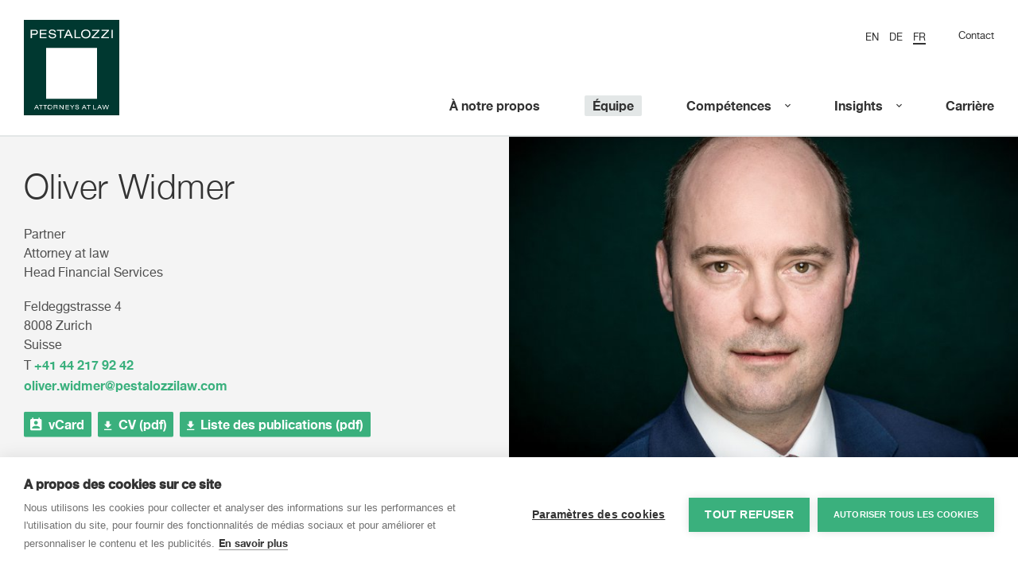

--- FILE ---
content_type: text/html; charset=utf-8
request_url: https://pestalozzilaw.com/fr/avocats/oliver-widmer/
body_size: 8283
content:


<!DOCTYPE html>
<html>
    <head>
        <!--

                   _ _ _       _
                  | | (_)     | |
              __ _| | |_ _ __ | | __
             / _` | | | | '_ \| |/ /
            | (_| | | | | | | |   <
             \__,_|_|_|_|_| |_|_|\_\

            ist die Kreativagentur für Marken und Web aus Zürich.

            allink.ch

        -->
        <meta charset="utf-8">
        
<!-- Google Tag Manager -->
<script>(function(w,d,s,l,i){w[l]=w[l]||[];w[l].push({'gtm.start':
new Date().getTime(),event:'gtm.js'});var f=d.getElementsByTagName(s)[0],
j=d.createElement(s),dl=l!='dataLayer'?'&l='+l:'';j.async=true;j.src=
'https://www.googletagmanager.com/gtm.js?id='+i+dl;f.parentNode.insertBefore(j,f);
})(window,document,'script','dataLayer','GTM-MX3DVL');</script>
<noscript><iframe src="https://www.googletagmanager.com/ns.html?id=GTM-MX3DVL"
height="0" width="0" style="display:none;visibility:hidden"></iframe></noscript>
<!-- End Google Tag Manager -->


        <meta http-equiv="X-UA-Compatible" content="IE=edge,chrome=1">
        <meta name="viewport" content="width=device-width, initial-scale=1">

        
            <title>Oliver Widmer | Pestalozzi Attorneys at Law</title>
            <meta name="description" content="">
            <meta property="og:title" content="Head Financial Services | Pestalozzi Attorneys at Law"/>
            <meta property="og:description" content=""/>
        

        <!-- Favicon Set -->
        <link rel="apple-touch-icon" sizes="180x180" href="/static/images/favicons/apple-touch-icon.png">
        <link rel="icon" type="image/png" href="/static/images/favicons/favicon-32x32.png" sizes="32x32">
        <link rel="icon" type="image/png" href="/static/images/favicons/favicon-16x16.png" sizes="16x16">
        <link rel="manifest" href="/static/images/favicons/manifest.json">
        <link rel="mask-icon" href="/static/images/favicons/safari-pinned-tab.svg" color="#5bbad5">
        <meta name="theme-color" content="#ff0000">

        
            
                <meta property="og:image" content="http://pestalozzilaw.com/media/universe/config/og-image.jpg" />
            
        <meta property="og:image:width" content="1200" />
        <meta property="og:image:height" content="630" />
        

        <meta name="google-site-verification" content="P9sqZvYz4lqoFEl6FhRgpGWyWOuv5SiN12zopiq6HBI" />


        <link rel="stylesheet" type="text/css" href="/static/pestalozzi-webfont-kit/pestalozzi-webfont-kit.css">

        <script src="https://cdnjs.cloudflare.com/ajax/libs/picturefill/3.0.2/picturefill.min.js"></script>
        <script src="/static/lib/modernizr-custom.js"></script>

        <!--[if lt IE 9]>
          <script src="https://oss.maxcdn.com/libs/html5shiv/3.7.0/html5shiv.js"></script>
          <script src="https://oss.maxcdn.com/libs/respond.js/1.4.2/respond.min.js"></script>
        <![endif]-->

        

        <link href="/static/build/style.css" rel="stylesheet" />
<link href="/static/build/style.774ff096dddb5a4246c3.css" rel="stylesheet" />
    </head>
    <body class="">
        

        

            

            <header class="site-header ratio-5-2" id="top">
                <div class="content-overlay"></div>
                



<div class="navigation horizontal button">

    <a href="/" class="mobile-logo"><img src="/static/images/pestalozzi-logo.svg" alt="Logo"></a>

    <div class="menu-btn">
        <button type="button" class="open-nav">
            <span class="hamburger-btn">
                <span class="lines"></span>
            </span>
            Menu
        </button>
    </div>

    

    <div class="overflow-wrapper">
        <div class="overlay"></div>
        <div class="nav-container">

            <ul class="mobile-lang-list">
                
                    



    <li class="lang-item "><a href="/en/lawyers/oliver-widmer/"><span>en</span></a></li><li class="lang-item "><a href="/de/anwalte/oliver-widmer/"><span>de</span></a></li><li class="lang-item active"><a href="/fr/avocats/oliver-widmer/"><span>fr</span></a></li>



                
            </ul>

            
                <div class="top-part">
                    
                        <div class="top-nav">
                            <ul class="lang-list">
                                
                                    



    <li class="lang-item "><a href="/en/lawyers/oliver-widmer/"><span>en</span></a></li><li class="lang-item "><a href="/de/anwalte/oliver-widmer/"><span>de</span></a></li><li class="lang-item active"><a href="/fr/avocats/oliver-widmer/"><span>fr</span></a></li>



                                
                            </ul>
                            <ul>    
                                    
                                        <li >
                                            <a href="/fr/contact/">Contact</a>
                                        </li>
                                    
                            </ul>
                        </div>
                    

                </div>
            
            <nav class="main-nav">

                <div class="main-nav-outer">

                    

                    <div class="main-nav-inner">

                        <ul><li ><a href="/fr/a-notre-propos/"><span>À notre propos</span></a></li><li class="active"><a href="/fr/avocats/"><span>Équipe</span></a></li><li class="nav-dropdown small"><a href="/fr/competences-et-industries/"><span>Compétences</span></a><div class="subnav"><ul><li ><a href="/fr/competences-et-industries/assurance/"><span>Assurance</span></a></li><li ><a href="/fr/competences-et-industries/blockchain-and-crypto-assets/"><span>Blockchain &amp; Crypto Assets</span></a></li><li ><a href="/fr/competences-et-industries/clientele-privee/"><span>Clientèle privée</span></a></li><li ><a href="/fr/competences-et-industries/compliance/"><span>Compliance</span></a></li><li ><a href="/fr/competences-et-industries/concurrence-commerce-international/"><span>Concurrence &amp; Commerce International</span></a></li><li ><a href="/fr/competences-et-industries/contentieux-arbitrage/"><span>Contentieux &amp; Arbitrage</span></a></li><li ><a href="/fr/competences-et-industries/corporate-m-and-a/"><span>Corporate / M&amp;A</span></a></li><li ><a href="/fr/competences-et-industries/droit-de-lenergie/"><span>Droit de l&#x27;énergie</span></a></li><li ><a href="/fr/competences-et-industries/droit-du-travail-et-prevoyance-professionnelle/"><span>Droit du travail et prévoyance professionnelle</span></a></li><li ><a href="/fr/competences-et-industries/environnementaux-sociaux-et-de-gouvernance-esg/"><span>ESG</span></a></li><li ><a href="/fr/competences-et-industries/fiscal/"><span>Fiscal</span></a></li><li ><a href="/fr/competences-et-industries/immobilier-environnement/"><span>Immobilier &amp; Environnement</span></a></li><li ><a href="/fr/competences-et-industries/ip-tmt/"><span>IP &amp; TMT</span></a></li><li ><a href="/fr/competences-et-industries/life-sciences-sciences-de-la-vie/"><span>Life Sciences (sciences de la vie)</span></a></li><li ><a href="/fr/competences-et-industries/marches-de-capitaux/"><span>Marchés de capitaux</span></a></li><li ><a href="/fr/competences-et-industries/private-equity-venture-capital/"><span>Private Equity &amp; Venture Capital</span></a></li><li ><a href="/fr/competences-et-industries/restructuration-et-insolvabilite/"><span>Restructuration et insolvabilité</span></a></li><li ><a href="/fr/competences-et-industries/services-financiers/"><span>Services Financiers</span></a></li><li ><a href="/fr/competences-et-industries/white-collar-crime/"><span>White-Collar Crime</span></a></li></ul></div></li><li class="nav-dropdown small"><a href="/fr/insights/"><span>Insights</span></a><div class="subnav"><ul><li ><a href="/fr/insights/deals-cases/"><span>Deals &amp; Cases</span></a></li><li ><a href="/fr/insights/pestalozzi-news/"><span>News</span></a></li><li ><a href="/fr/insights/legal-updates/"><span>Legal Updates</span></a></li><li ><a href="/fr/insights/publications/"><span>Publications</span></a></li><li ><a href="/fr/insights/events/"><span>Events</span></a></li><li ><a href="/fr/insights/artificial-intelligence-fr/"><span>Artificial Intelligence</span></a></li><li ><a href="/fr/insights/iba/"><span>IBA</span></a></li></ul></div></li><li ><a href="/fr/carriere/"><span>Carrière</span></a></li><li class="visible-xs "><a href="/fr/contact/">Contact</a></li></ul>

                    </div>

                    

                </div>
            </nav>
            
        </div>

        <a href="/" class="logo">
            <img class="default" src="/static/images/pestalozzi-logo.svg" alt="Logo">
            <img class="compact" src="/static/images/pestalozzi-logo-compact.svg" alt="Logo">
        </a>

    </div>
</div>


    <div class="sticky-nav-buffer"></div>



                

            </header>

            
    <div class="lawyer-single-container page-content-wrapper no-space">
        <section class="content-container alt no-space bg-highlight">
            <div class="image-container">
                <div class="inner">
                    
                        
                            <picture class="lazyloader">
                                <img
                                    class="lazyload lawyer-img"
                                    data-srcset="/media/cache/66/3b/663bba8b04cd081437024977b77f7036.jpg, /media/cache/66/3b/663bba8b04cd081437024977b77f7036@2x.jpg 2x"
                                    alt=" "
                                    data-aspectratio="700/466"
                                >
                            </picture>
                        
                    
                </div>
            </div>
            <div class="inner container-fluid max-width">
                <div class="info-container">
                    <h1 class="main-heading">
                        
                            Oliver Widmer
                        
                    </h1>
                    <p>
                        
                            Partner
                        
                        
                            <br>Attorney at law
                        
                        
                            <br>Head Financial Services
                        
                    </p>
                    <p>
                        
                            Feldeggstrasse 4<br>
                            8008 Zurich
                            <br>Suisse
                        
                        
                            <br>T <a href="tel:+41442179242">+41 44 217 92 42</a>
                        
                        
                            
                                <br><a href="mailto:oliver.widmer@pestalozzilaw.com">oliver.widmer@pestalozzilaw.com</a>
                            
                        
                    </p>
                    <p class="btn-container">
                        <a href="/fr/avocats/oliver-widmer/vcard/"
                                   class="btn btn-small btn-primary btn-icon-left"><i class="icomoon-vcard"></i>
                                    vCard
                                </a><a href="/fr/avocats/oliver-widmer/cv-file/"
                                   class="btn btn-small btn-primary btn-icon-left"><i class="icomoon-download"></i>
                                    CV (pdf)
                                </a><a href="/fr/avocats/oliver-widmer/publications-list-file/"
                                   class="btn btn-small btn-primary btn-icon-left"><i class="icomoon-download"></i>
                                    Liste des publications (pdf)
                                </a>
                    </p>
                </div>
            </div>
        </section>
        
            <section class="content-container">
                <div class="inner container-fluid max-width">
                    <div class="testimonial-slider">
                        
                            <div class="testimonial-slide">
                                <h3 class="quotes">Oliver Widmer has a very good knowledge of the matter and he is customer- and result-oriented.</h3>
                                <p>Chambers &amp; Partners, 2023</p>
                            </div>
                        
                            <div class="testimonial-slide">
                                <h3 class="quotes">Oliver Widmer is always up-to-date and his advice is very helpful. He is available 24/7 and one of the top lawyers in his area.</h3>
                                <p>The Legal 500 Client Feedback, 2022</p>
                            </div>
                        
                            <div class="testimonial-slide">
                                <h3 class="quotes">Oliver Widmer is one of the leading Swiss lawyers. We love to work with him, very skilled and pragmatic.</h3>
                                <p>The Legal 500 Client Feedback, 2022</p>
                            </div>
                        
                            <div class="testimonial-slide">
                                <h3 class="quotes">Oliver Widmer provides exceptionally constructive legal advice. He has an in-depth knowledge of law and the market.</h3>
                                <p>The Legal 500 Client Feedback, 2021</p>
                            </div>
                        
                            <div class="testimonial-slide">
                                <h3 class="quotes">Oliver Widmer is an extremely committed lawyer, with a strong experience and knowledge of the banking business.</h3>
                                <p>The Legal 500 Client Feedback, 2021</p>
                            </div>
                        
                            <div class="testimonial-slide">
                                <h3 class="quotes">Oliver is key to us. We get decisions from him in no time.</h3>
                                <p>Chambers FinTech, 2025</p>
                            </div>
                        
                    </div>
                </div>
            </section>
        
        <section class="content-container">
            <div class="inner container-fluid max-width">
                <div class="row">
                    <div class="col-xs-24 col-md-14">
                        
                        
                            <div class="resume-intro has-load-more"><p>Oliver Widmer is a partner and head of Pestalozzi&rsquo;s Financial Services Group and a member of the Private Clients Group. He primarily advises domestic and international banks, financial institutions, wealth management service providers and high net worth individuals on banking, finance and capital markets matters.</p></div>
                        
                        
                            <div class="text-container resume expandable">
                                <div class="inner">
                                    <p>Oliver Widmer graduated from the University of Zurich (lic. iur.) and the London School of Economics and Political Science (M.Sc., Law and Accounting). He was admitted to the bar in Switzerland in 2000 and as a solicitor (not practising) of England and Wales in 2003, is an authorised issuer&rsquo;s representative at the SIX Swiss Exchange and is recognised as trust and estate practitioner (TEP) by STEP. Oliver Widmer joined Pestalozzi in 2001. In 2003/2004, he was seconded to head the Swiss law and compliance department of one major US investment bank.</p>

<p>He is widely recognised as a leading Banking and Finance practitioner and is ranked by The Legal 500 as a Leading Individual, with further recognition in Capital Markets, FinTech and Private Clients. He is also ranked by Chambers &amp; Partners Global and Europe in Banking and Finance, Capital Markets, Investment Funds and FinTech, by Lexology Index (formerly Who&rsquo;s Who Legal) in Banking and Capital Markets, and by Best Lawyers, which named him Lawyer of the Year 2024 in both Banking and Finance and Finance Law. In addition, the team led by Oliver Widmer was awarded &quot;Law Firm of the Year &ndash; Banking &amp; Finance&quot;&nbsp;at the LegalcommunityCH Awards 2025.</p>
                                </div>
                            </div>
                            <div class="btn-container load-more">
                                <a href="#" class="btn-load-more toggle-lawyer-summary">
                                    Afficher plus
                                    <i class="icomoon-plus"></i>
                                </a>
                                <a href="#" class="btn-load-more toggle-lawyer-summary" style="display:none;">
                                    Afficher moins
                                    <i class="icomoon-minus"></i>
                                </a>
                            </div>
                        
                        
                            <div class="career">
                                <h2 class="sr-only">Carrière</h2>
                                <div class="career-list">
                                    
                                    
                                    
                                    
                                    
                                    
                                    
                                    
                                    
                                    
                                    
                                    
                                    
                                        <div class="career-item">
                                            <div class="year">
                                                2009
                                            </div>
                                            <div class="sub-items">
                                                <ul>
                                                    
                                                        <li>Partner at Pestalozzi</li>
                                                    
                                                </ul>
                                            </div>
                                        </div>
                                    
                                        <div class="career-item">
                                            <div class="year">
                                                2008
                                            </div>
                                            <div class="sub-items">
                                                <ul>
                                                    
                                                        <li>Trust and estate practitioner (TEP)</li>
                                                    
                                                </ul>
                                            </div>
                                        </div>
                                    
                                        <div class="career-item">
                                            <div class="year">
                                                2003
                                            </div>
                                            <div class="sub-items">
                                                <ul>
                                                    
                                                        <li>Solicitor of England and Wales (not practicing)</li>
                                                    
                                                        <li>Head Legal and Compliance Merrill Lynch Capital Markets</li>
                                                    
                                                </ul>
                                            </div>
                                        </div>
                                    
                                        <div class="career-item">
                                            <div class="year">
                                                2002
                                            </div>
                                            <div class="sub-items">
                                                <ul>
                                                    
                                                        <li>M.Sc. Law and Accounting, London School of Economics and Political Science (LSE)</li>
                                                    
                                                </ul>
                                            </div>
                                        </div>
                                    
                                        <div class="career-item">
                                            <div class="year">
                                                2001
                                            </div>
                                            <div class="sub-items">
                                                <ul>
                                                    
                                                        <li>Associate at Pestalozzi</li>
                                                    
                                                </ul>
                                            </div>
                                        </div>
                                    
                                        <div class="career-item">
                                            <div class="year">
                                                2000
                                            </div>
                                            <div class="sub-items">
                                                <ul>
                                                    
                                                        <li>Zurich bar exam</li>
                                                    
                                                </ul>
                                            </div>
                                        </div>
                                    
                                        <div class="career-item">
                                            <div class="year">
                                                1998
                                            </div>
                                            <div class="sub-items">
                                                <ul>
                                                    
                                                        <li>lic. iur., University of Zurich</li>
                                                    
                                                </ul>
                                            </div>
                                        </div>
                                    
                                </div>
                            </div>
                        
                    </div>
                    <div class="col-xs-24 col-md-8 col-md-offset-2 spacing-single-col">
                        
                            <div class="box">
                                <h3 class="heading">Langues</h3>
                                <p>
                                    
                                        Allemand, 
                                    
                                        Anglais, 
                                    
                                        Français
                                    
                                </p>
                            </div>
                        

                        
                            <div class="box">
                                <h3 class="heading">
                                    Compétences & Industries
                                </h3>
                                
                                    
                                    <a href="/fr/competences-et-industries/banking-finance/">
                                        Banking &amp; Finance
                                        <i class="icomoon-arrow-right2"></i>
                                    </a><br>
                                
                                    
                                    <a href="/fr/competences-et-industries/blockchain-and-crypto-assets/">
                                        Blockchain &amp; Crypto Assets
                                        <i class="icomoon-arrow-right2"></i>
                                    </a><br>
                                
                                    
                                    <a href="/fr/competences-et-industries/marches-de-capitaux/">
                                        Marchés de capitaux
                                        <i class="icomoon-arrow-right2"></i>
                                    </a><br>
                                
                                    
                                    <a href="/fr/competences-et-industries/compliance/">
                                        Compliance
                                        <i class="icomoon-arrow-right2"></i>
                                    </a><br>
                                
                                    
                                    <a href="/fr/competences-et-industries/environnementaux-sociaux-et-de-gouvernance-esg/">
                                        ESG
                                        <i class="icomoon-arrow-right2"></i>
                                    </a><br>
                                
                                    
                                    <a href="/fr/competences-et-industries/services-financiers/">
                                        Services Financiers
                                        <i class="icomoon-arrow-right2"></i>
                                    </a><br>
                                
                                    
                                    <a href="/fr/competences-et-industries/clientele-privee/">
                                        Clientèle privée
                                        <i class="icomoon-arrow-right2"></i>
                                    </a><br>
                                
                                    
                                    <a href="/en/insights/swiss-financial-market-regulation/">
                                        Swiss Financial Market Regulation
                                        <i class="icomoon-arrow-right2"></i>
                                    </a><br>
                                
                            </div>
                        

                        
                            <div class="box">
                                <h3 class="heading">
                                    Adhésion
                                </h3>
                                <ul>
                                    
                                        <li>Swiss Bar Association (SAV)</li>
                                    
                                        <li>Zurich Bar Association (ZAV)</li>
                                    
                                        <li>ICC Commission on Arbitration</li>
                                    
                                        <li>International Bar Association (IBA)</li>
                                    
                                        <li>STEP</li>
                                    
                                        <li>Swiss-British Chamber of Commerce (BSCC)</li>
                                    
                                        <li>Swiss-Indian Chamber of Commerce (SICC)</li>
                                    
                                        <li>Many more</li>
                                    
                                </ul>
                            </div>
                        
                    </div>
                </div>
            </div>
        </section>
        
        
        
            <section class="content-container related-container">
                <div class="inner container-fluid max-width">
                    <div class="title-container">
                        <h2 class="heading">Deals and Cases</h2>
                    </div>
                    <div class="blog-container row search-results">
                        <div class="inner container-fluid max-width blog-container blog-grid grid content-type">
                            <div class="blog-list" id="deals-and-cases-list" data-ajax-container>
                                <div class="grid-sizer"></div>
                                
    <div class="grid-item">
        

<div class="blog-entry ">
    <div class="blog-content-container">
        <div>
            <h2 class="sr-only">Pestalozzi advises Calik Enerji on a PLN 1.17 billion SERV-backed guarantee facility</h2>
            <div class="tag-container">
                <div class="tag">
                    
                        Deals & Cases
                    
                </div>
                
            </div>
            <div class="text-container">
                
                    <div class="datestamp"
                         >
                        <span>06.11.2025</span>
                    </div>
                
                <p class="truncate-js">
                    <strong>Pestalozzi advises Calik Enerji on a PLN 1.17 billion SERV-backed guarantee facility</strong>
                </p>
                
            </div>
            
        </div>
        
            <a href="/en/insights/news/deals-and-cases/pestalozzi-advises-calik-enerji-on-a-pln-117-billion-serv-backed-guarantee-facility/"
               class="link-arrow-right">
                En savoir plus
            </a>
        
    </div>
</div>

    </div>

    <div class="grid-item">
        

<div class="blog-entry ">
    <div class="blog-content-container">
        <div>
            <h2 class="sr-only">Pestalozzi advises Vista Equity Partners on its majority investment in Nexthink</h2>
            <div class="tag-container">
                <div class="tag">
                    
                        Deals & Cases
                    
                </div>
                
            </div>
            <div class="text-container">
                
                    <div class="datestamp"
                         >
                        <span>01.11.2025</span>
                    </div>
                
                <p class="truncate-js">
                    <strong>Pestalozzi advises Vista Equity Partners on its majority investment in Nexthink</strong>
                </p>
                
            </div>
            
        </div>
        
            <a href="/en/insights/news/deals-and-cases/pestalozzi-advises-vista-equity-partners-on-its-majority-investment-in-nexthink/"
               class="link-arrow-right">
                En savoir plus
            </a>
        
    </div>
</div>

    </div>

    <div class="grid-item">
        

<div class="blog-entry ">
    <div class="blog-content-container">
        <div>
            <h2 class="sr-only">Pestalozzi advises Coca-Cola HBC AG on its acquisition of CCBA</h2>
            <div class="tag-container">
                <div class="tag">
                    
                        Deals & Cases
                    
                </div>
                
            </div>
            <div class="text-container">
                
                    <div class="datestamp"
                         >
                        <span>24.10.2025</span>
                    </div>
                
                <p class="truncate-js">
                    <strong>Pestalozzi advises Coca-Cola HBC AG on its acquisition of CCBA</strong>
                </p>
                
            </div>
            
        </div>
        
            <a href="/en/insights/news/deals-and-cases/pestalozzi-advises-coca-cola-hbc-ag-on-its-acquisition-of-ccba/"
               class="link-arrow-right">
                En savoir plus
            </a>
        
    </div>
</div>

    </div>


                            </div>
                            
                                <div class="btn-container load-more">
                                    <a href="/fr/insights/actualites/deals-and-cases/2/?lawyer=76&api_request=1&paginate_by=3"
                                       class="btn-load-more load-articles append"
                                       data-target-container="#deals-and-cases-list">
                                        Afficher plus
                                        <i class="icomoon-plus"></i>
                                    </a>
                                </div>
                            
                        </div>
                    </div>
                </div>
            </section>
        
        
            <section class="content-container related-container">
                <div class="inner container-fluid max-width">
                    <div class="title-container">
                        <h2 class="heading">Publications</h2>
                    </div>
                    <div id="publications-list" class="publication-list search-results publications">
                        
                            


<div class="item ">
    <div class="img-container">
        

        
            <img class="thumb" src="/static/images/publication-placeholder.jpg" alt="Berne Financial Services Agreement between Switzerland and the United Kingdom">
        

        
    </div>
    <div class="details-container">
        <div class="top">
            <div class="item-details">
                
                
                
                <h2 class="heading">
                    Berne Financial Services Agreement between Switzerland and the United Kingdom
                </h2>
                <div class="authors">
                    By <a href="/fr/avocats/oliver-widmer/">Oliver&nbsp;Widmer</a>,
        
    

     
        
            <a href="/fr/avocats/samir-ainouz/">Samir&nbsp;Ainouz</a>: Legal Update, Zurich 2025
                </div>
            </div>
            <div class="category-list"><a href="/en/expertise-industries/financial-services/" class="tag">
                                Financial Services
                            </a></div>
        </div>
        <div class="link-list"><a href="https://pestalozzilaw.com/en/insights/news/legal-insights/berne-financial-services-agreement-between-switzerland-and-the-united-kingdom/" target="_blank">
                            Website
                        </a><div class="popover-container"><a
                        href="javascript://"
                        type="button"
                        title='<p class="text-info">Lien copié</p><button type="button" id="close" class="close">&times;</button>'
                        data-content="https://pestalozzilaw.com/en/insights/publications/berne-financial-services-agreement-between-switzerland-and-the-united-kingdom/"
                        data-copy-to-clipboard-trigger
                        data-href="https://pestalozzilaw.com/en/insights/publications/berne-financial-services-agreement-between-switzerland-and-the-united-kingdom/"
                        data-element-selector=".publication-share-widget__text"
                    ><i class="icomoon-share"></i><span>
                                Partager
                            </span></a></div></div>

        
    </div>

</div>

                        
                            


<div class="item ">
    <div class="img-container">
        
            <a href="/media/publications/documents/bmpdf.pdf" target="_blank">
        

        
            
                <picture class="lazyloader">
                    <img
                        class="thumb lazyload"
                        data-srcset="/media/cache/7e/92/7e924acd2b128906133689bab737a755.jpg, /media/cache/7e/92/7e924acd2b128906133689bab737a755@2x.jpg 2x"
                        alt="Securitisation 2025 - Switzerland"
                        data-aspectratio="200/283"
                    >
                </picture>
            
        

        
            </a>
        
    </div>
    <div class="details-container">
        <div class="top">
            <div class="item-details">
                
                
                
                <h2 class="heading">
                    Securitisation 2025 - Switzerland
                </h2>
                <div class="authors">
                    By <a href="/fr/avocats/oliver-widmer/">Oliver&nbsp;Widmer</a>,
        
    

     
        
            <a href="/fr/avocats/niku-gholamalizadeh/">Niku&nbsp;Gholamalizadeh</a>: The Legal 500 Country Comparative Guides, London 2025
                </div>
            </div>
            <div class="category-list"><a href="/en/expertise-industries/banking-finance/" class="tag">
                                Banking &amp; Finance
                            </a><a href="/en/expertise-industries/financial-services/" class="tag">
                                Financial Services
                            </a></div>
        </div>
        <div class="link-list"><a href="/media/publications/documents/bmpdf.pdf" target="_blank" class="btn-icon-left"><i class="icomoon-download"></i>
                            Download PDF
                        </a><a href="https://www.legal500.com/guides/chapter/switzerland-securitisation/" target="_blank">
                            Website
                        </a><div class="popover-container"><a
                        href="javascript://"
                        type="button"
                        title='<p class="text-info">Lien copié</p><button type="button" id="close" class="close">&times;</button>'
                        data-content="https://pestalozzilaw.com/en/insights/publications/securitisation-2025-switzerland/"
                        data-copy-to-clipboard-trigger
                        data-href="https://pestalozzilaw.com/en/insights/publications/securitisation-2025-switzerland/"
                        data-element-selector=".publication-share-widget__text"
                    ><i class="icomoon-share"></i><span>
                                Partager
                            </span></a></div></div>

        
    </div>

</div>

                        
                            


<div class="item ">
    <div class="img-container">
        

        
            <img class="thumb" src="/static/images/publication-placeholder.jpg" alt="Practical Law: Doing Business in Switzerland 2025">
        

        
    </div>
    <div class="details-container">
        <div class="top">
            <div class="item-details">
                
                
                
                <h2 class="heading">
                    Practical Law: Doing Business in Switzerland 2025
                </h2>
                <div class="authors">
                    By <a href="/fr/avocats/oliver-widmer/">Oliver&nbsp;Widmer</a>,
        
    

     
        
            <a href="/fr/avocats/lara-dorigo/">Lara&nbsp;Dorigo</a>,
        
    

     
        
            <a href="/fr/avocats/sarah-drukarch/">Sarah&nbsp;Drukarch</a>,
        
    

     
        
            <a href="/fr/avocats/christoph-lang/">Christoph&nbsp;Lang</a>,
        
    

     
        
            <a href="/fr/avocats/michael-lips/">Michael&nbsp;Lips</a>,
        
    

     
        
            <a href="/fr/avocats/fabian-martens/">Fabian&nbsp;Martens</a>,
        
    

     
        
            <a href="/fr/avocats/martin-l-mueller/">Martin L.&nbsp;Mueller</a>,
        
    

     
        
            <a href="/fr/avocats/jonas-sigrist/">Jonas&nbsp;Sigrist</a>: Practical Law, Global Guide 2025 (Hrsg.), London 2025
                </div>
            </div>
            <div class="category-list"><a href="/en/expertise-industries/competition-trade/" class="tag">
                                Competition &amp; Trade
                            </a><a href="/en/expertise-industries/corporate-m-and-a/" class="tag">
                                Corporate / M&amp;A
                            </a><a href="/en/expertise-industries/employment-pensions/" class="tag">
                                Employment &amp; Pensions
                            </a><a href="/en/expertise-industries/financial-services/" class="tag">
                                Financial Services
                            </a><a href="/en/expertise-industries/ip-tmt/" class="tag">
                                IP &amp; TMT
                            </a><a href="/en/expertise-industries/tax/" class="tag">
                                Tax
                            </a></div>
        </div>
        <div class="link-list"><a href="https://uk.practicallaw.thomsonreuters.com/Document/I2ef128871ed511e38578f7ccc38dcbee/View/FullText.html?transitionType=CategoryPageItem&amp;contextData=(sc.Default)&amp;navId=45FB9A3FFC1E21E58C05826C329600B1" target="_blank">
                            Website
                        </a><div class="popover-container"><a
                        href="javascript://"
                        type="button"
                        title='<p class="text-info">Lien copié</p><button type="button" id="close" class="close">&times;</button>'
                        data-content="https://pestalozzilaw.com/en/insights/publications/practical-law-doing-business-in-switzerland-2025/"
                        data-copy-to-clipboard-trigger
                        data-href="https://pestalozzilaw.com/en/insights/publications/practical-law-doing-business-in-switzerland-2025/"
                        data-element-selector=".publication-share-widget__text"
                    ><i class="icomoon-share"></i><span>
                                Partager
                            </span></a></div></div>

        
    </div>

</div>

                        
                    </div>

                    
                        <div class="btn-container load-more publications-load-more">
                            <a href="/fr/insights/publications/load/2/?lawyer=76&api_request=1&paginate_by=3"
                               class="btn-load-more publication"
                                data-target-container="#publications-list">
                                Afficher plus
                                <i class="icomoon-plus"></i>
                            </a>
                        </div>
                    
                </div>
            </section>
        
    </div>


            
                
                    

<footer class="site-footer">
    
        <div class="top-layer">
            <div class="content-wrapper">
                <div class="row">
                    
                        <div class="content-container">
                            
                                
<div class="newsletter-module">
    
        <h3>Newsletter</h3><p>Inscrivez-vous pour recevoir nos mises à jour sur les tendances et les derniers développements juridiques:</p>
    

    

    <div class="newsletter-module__signup btn-container">
        <a href="/fr/newsletter/" id="newsletter-signup-link" class="btn btn-primary ">
            S'inscrire maintenant
        </a>
    </div>

</div>

                            
                        </div>
                    

                    
                </div>
            </div>
        </div>
    

    
        <div class="main-layer elements-in-row-1">
            <div class="content-wrapper">
                <div class="row">
                    

                    

                    

                    

                    
                        <div class="content-container">
                            

<div class="footer-nav">
    
    <nav>
        <ul>
            
                <li>
                    <a href="/fr/contact/">Contact</a>
                </li>
            
                <li>
                    <a href="/fr/acces/">Accès Zurich</a>
                </li>
            
                <li>
                    <a href="/fr/contact-and-impressum/">Protection des données</a>
                </li>
            
                <li>
                    <a href="/fr/cookies-policy/">Cookies Policy</a>
                </li>
            
                <li>
                    <a href="/fr/declaration-de-protection-des-donnees-du-mandat/">Déclaration de protection des données du mandat</a>
                </li>
            
        </ul>
    </nav>
</div>

                        </div>
                    
                </div>
            </div>
        </div>
    

    
</footer>

                
            

            <!-- Root element of PhotoSwipe. Must have class pswp. -->
<div class="pswp" tabindex="-1" role="dialog" aria-hidden="true">

    <!-- Background of PhotoSwipe.
         It's a separate element as animating opacity is faster than rgba(). -->
    <div class="pswp__bg"></div>

    <!-- Slides wrapper with overflow:hidden. -->
    <div class="pswp__scroll-wrap">

        <!-- Container that holds slides.
            PhotoSwipe keeps only 3 of them in the DOM to save memory.
            Don't modify these 3 pswp__item elements, data is added later on. -->
        <div class="pswp__container">
            <div class="pswp__item"></div>
            <div class="pswp__item"></div>
            <div class="pswp__item"></div>
        </div>

        <!-- Default (PhotoSwipeUI_Default) interface on top of sliding area. Can be changed. -->
        <div class="pswp__ui pswp__ui--hidden">

            <div class="pswp__top-bar">

                <!--  Controls are self-explanatory. Order can be changed. -->

                <div class="pswp__counter"></div>

                <button class="pswp__button pswp__button--close" title="Close (Esc)"></button>

                <button class="pswp__button pswp__button--share" title="Share"></button>

                <button class="pswp__button pswp__button--fs" title="Toggle fullscreen"></button>

                <button class="pswp__button pswp__button--zoom" title="Zoom in/out"></button>

                <!-- Preloader demo http://codepen.io/dimsemenov/pen/yyBWoR -->
                <!-- element will get class pswp__preloader--active when preloader is running -->
                <div class="pswp__preloader">
                    <div class="pswp__preloader__icn">
                      <div class="pswp__preloader__cut">
                        <div class="pswp__preloader__donut"></div>
                      </div>
                    </div>
                </div>
            </div>

            <div class="pswp__share-modal pswp__share-modal--hidden pswp__single-tap">
                <div class="pswp__share-tooltip"></div>
            </div>

            <button class="pswp__button pswp__button--arrow--left" title="Previous (arrow left)">
            </button>

            <button class="pswp__button pswp__button--arrow--right" title="Next (arrow right)">
            </button>

            <div class="pswp__caption">
                <div class="pswp__caption__center"></div>
            </div>

        </div>

    </div>

</div>

            <script type="text/javascript">
                window.UNIVERS_HEADER_GALLERY_SPEED = 3000;
            </script>
            <script src="/static/build/app.774ff096dddb5a4246c3.js" ></script>

        
        <a href="#top" class="to-the-top">
            <i class="icomoon-arrow-up"></i>
            <span class="sr-only">
                To the top
            </span>
        </a>




















    </body>
</html>
